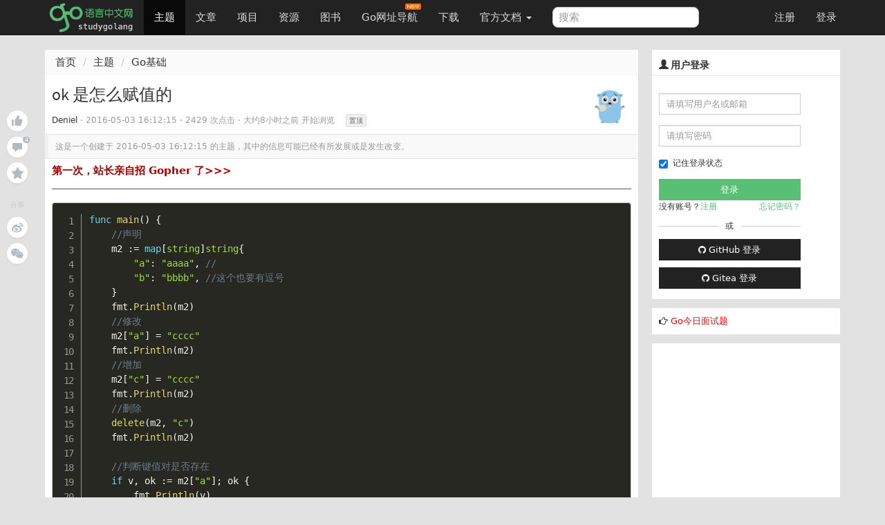

--- FILE ---
content_type: text/html; charset=UTF-8
request_url: https://studygolang.com/topics/1625
body_size: 10149
content:
<!DOCTYPE html>
<html lang="zh-CN">
<head>
	<title>ok  是怎么赋值的  - Go语言中文网 - Golang中文社区</title>
	<meta name="viewport" content="width=device-width, initial-scale=1, maximum-scale=1.0, user-scalable=no">
	<meta http-equiv="X-UA-Compatible" content="IE=edge, chrome=1">
	<meta charset="utf-8">
	<meta name="wwads-cn-verify" content="c45147dee729311ef5b5c3003946c48f" />
	<link rel="shortcut icon" href="https://static.golangjob.cn/static/img/favicon.ico">
	<link rel="apple-touch-icon" type="image/png" href="https://static.golangjob.cn/static/img/logo2.png">
	<meta name="keywords" content="Go,Golang,Go语言,GoCN,Go中国">
<meta name="description" content="```go
func main() {
	//声明
	m2 := map[string]string{
		&#34;a&#34;: &#34;aaaa&#34;, //
		&#34;b&#34;: &#34;bbbb&#34;, //这个也要有逗号
	}
	fmt.Println(m2)
	//修改
	m2[&#34;a&#34;] = &#34;cccc&#34;
	fmt.Println(m2)
	//增加
	m2[&#34;c&#34;] = &#34;cccc&#34;
	fmt.Pri">
	<meta name="author" content="polaris <polaris@studygolang.com>">
	<link rel="canonical" href="https://studygolang.com/" />

	<link href="https://lib.baomitu.com/bootswatch/3.4.0/cosmo/bootstrap.css" rel="stylesheet">
	<link href="https://lib.baomitu.com/font-awesome/4.7.0/css/font-awesome.min.css" rel="stylesheet">
	<link rel="stylesheet" href="https://static.golangjob.cn/static/dist/css/sg_libs.min.css?v=20180305"/>
	<link rel="stylesheet" href="https://static.golangjob.cn/static/dist/css/sg_styles.min.css?v=20191128"/>

	
<link href="https://static.golangjob.cn/static/dist/css/table.min.css" media="screen" rel="stylesheet" type="text/css">
<link href="https://lib.baomitu.com/prism/9000.0.1/themes/prism-okaidia.min.css" rel="stylesheet">
<link href="https://lib.baomitu.com/prism/9000.0.1/plugins/line-numbers/prism-line-numbers.min.css" rel="stylesheet">




	<script type="text/javascript" src="https://cdn.wwads.cn/js/makemoney.js" async></script>
</head>
<body>
	<header class="navbar navbar-default navbar-fixed-top" role="navigation">
		<div class="container">
			
			<div class="navbar-header">
				<a href="/" class="navbar-brand" title="Go语言中文网"><img alt="Go语言中文网" src="https://static.golangjob.cn/static/img/logo.png" style="margin-top: -7px; height: 45px;"></a>
				<button class="navbar-toggle" type="button" data-toggle="collapse" data-target="#navbar-main">
					<span class="icon-bar"></span>
					<span class="icon-bar"></span>
					<span class="icon-bar"></span>
				</button>
			</div>
			<div class="navbar-collapse collapse" id="navbar-main">
				<ul class="nav navbar-nav">
					<li class="active">
						<a href="/topics">主题</a>
					</li>
					<li class="">
						<a href="/articles">文章</a>
					</li>
					<li class="">
						<a href="/projects">项目</a>
					</li>
					<li class="">
						<a href="/resources">资源</a>
					</li>
					<li class="">
						<a href="/books">图书</a>
					</li>
					<li>
						
						<a href="https://hao.studygolang.com/" target="_blank">Go网址导航<i class="newfuture"></i></a>
					</li>
					<li class="">
						<a href="/dl">下载</a>
					</li>
					<li class="dropdown ">
						<a class="dropdown-toggle" data-toggle="dropdown" href="#" id="docs">官方文档 <span class="caret"></span></a>
						<ul class="dropdown-menu" aria-labelledby="docs">
						
							<li><a href="http://docs.studygolang.com" target="_blank">英文文档</a></li>
							<li><a href="http://docscn.studygolang.com" target="_blank">中文文档</a></li>
							<li><a href="/pkgdoc">标准库中文版</a></li>
							<li role="presentation" class="divider"></li>
							<li><a href="http://tour.studygolang.com" target="_blank">Go指南</a></li>
						
						</ul>
					</li>
				</ul>
				<form class="navbar-form navbar-left" action="/search" role="search" target="_blank">
					<input type="text" name="q" class="form-control search-query" placeholder="搜索" value="">
				</form>
				<ul class="nav navbar-nav navbar-right" id="userbar">
					
					<li class="first"><a href="/account/register">注册</a></li><li class="last"><a href="/account/login">登录</a></li>
					
				</ul>
			</div>
		</div>
	</header>
	<div class="wrapper" id="wrapper">
		<div class="container" role="main">
		

			

<div class="suspended-panel">
    
    <div badge="0"
        class="like-btn panel-btn like-adjust  "></div>
    <div badge="4"
        class="comment-btn panel-btn comment-adjust with-badge"></div>
    
    <div class="collect-btn panel-btn "></div>
    <div class="share-title">分享</div>
    <div class="weibo-btn share-btn panel-btn"></div>
    
    <div class="wechat-btn share-btn panel-btn"></div>
</div>

<style type="text/css">
.suspended-panel {
	position: fixed;
	top: 16rem;
	margin-left: -6rem;
}

.panel-btn {
    position: relative;
    margin-bottom: .75rem;
    width: 3rem;
    height: 3rem;
    background-color: #fff;
    background-position: 50%;
    background-repeat: no-repeat;
    border-radius: 50%;
    box-shadow: 0 2px 4px 0 rgba(0,0,0,.04);
    cursor: pointer
}

.panel-btn:not(.share-btn).active.with-badge:after {
    background-color: #74ca46
}

.panel-btn.with-badge:after {
    content: attr(badge);
    position: absolute;
    top: 0;
    left: 75%;
    padding: .1rem .4rem;
    font-size: 1rem;
    text-align: center;
    line-height: 1;
    white-space: nowrap;
    color: #fff;
    background-color: #b2bac2;
    border-radius: .7rem;
    transform-origin: left top;
    transform: scale(.75)
}

.panel-btn.like-btn {
    background-image: url(https://static.golangjob.cn/static/img/zan.svg)
}

.panel-btn.like-btn:hover {
    background-image: url(https://static.golangjob.cn/static/img/zan-hover.svg)
}

.panel-btn.like-btn.active {
    background-image: url(https://static.golangjob.cn/static/img/zan-active.svg)
}

.panel-btn.like-btn.like-adjust {
    background-position: 53% 46%;
}

.panel-btn.comment-btn {
    background-image: url(https://static.golangjob.cn/static/img/comment.svg)
}

.panel-btn.comment-btn:hover {
    background-image: url(https://static.golangjob.cn/static/img/comment-hover.svg)
}

.panel-btn.comment-btn.comment-adjust {
    background-position: 50% 55%
}

.panel-btn.collect-btn {
    background-image: url(https://static.golangjob.cn/static/img/collect.svg)
}

.panel-btn.collect-btn.active {
    background-image: url(https://static.golangjob.cn/static/img/collect-active.svg)
}

.panel-btn.collect-btn.open,.panel-btn.collect-btn:hover {
    background-image: url(https://static.golangjob.cn/static/img/collect-hover.svg)
}

.panel-btn.weibo-btn {
    background-image: url(https://static.golangjob.cn/static/img/weibo.svg)
}

.panel-btn.weibo-btn:hover {
    background-image: url(https://static.golangjob.cn/static/img/weibo-hover.svg)
}

.panel-btn.qq-btn {
    background-image: url(https://static.golangjob.cn/static/img/qq.svg)
}

.panel-btn.qq-btn:hover {
    background-image: url(https://static.golangjob.cn/static/img/qq-hover.svg)
}

.panel-btn.wechat-btn {
    background-image: url(https://static.golangjob.cn/static/img/wechat.svg)
}

.panel-btn.wechat-btn:hover {
    background-image: url(https://static.golangjob.cn/static/img/wechat-hover.svg)
}

.panel-btn.wechat-btn:hover .wechat-qr-code-img {
    display: block
}

.share-title {
    margin: 2.5rem 0 1rem;
    font-size: 1rem;
    text-align: center;
    color: #c6c6c6;
    user-select: none
}

.wechat-btn img {
    position: absolute;
    top: 100%;
    left: 50%;
    width: 8rem;
    height: 8rem;
    margin-top: 1rem;
    border: .5rem solid #fff;
    transform: translateX(-50%);
}
</style>


<div class="row">
    <div class="col-md-9 col-sm-6">
        <div class="sep20"></div>

        <ol class="breadcrumb">
            <li><a href="/">首页</a></li>
            <li><a href="/topics">主题</a></li>
            <li><a href="/go/basic">Go基础</a></li>
        </ol>
        <div class="page">
            <div class="box_white" style="overflow: visible;">
                <div class="title">
                    <div class="pull-right">
                        <a href="/user/Deniel" title="Deniel">
                            <img src="https://static.golangjob.cn/avatar/gopher07.png?imageView2/2/w/62" alt="Deniel" width="62px" height="62px">
                            
                        </a>
                    </div>
                    <h1>
                        ok  是怎么赋值的
                    </h1>
                    <small class="c9">
                        <a href="/user/Deniel">Deniel</a> · <span title="2016-05-03 16:12:15" class="timeago"></span> · 2429 次点击 ·
                        <span class="timeago" title="2026-01-14 09:00:44"></span> 开始浏览&nbsp; &nbsp;
                        
                        
                        <a id="set-top" class="op" href="/topics/set_top?tid=1625" title="置顶">置顶</a>
                        
                    </small>
                </div>
                
                <div class="outdated">这是一个创建于 <span title="2016-05-03 16:12:15" class="timeago"></span> 的主题，其中的信息可能已经有所发展或是发生改变。</div>
                
                <div class="cell">
                    

	      <div class="ad-wrap" style="margin-bottom: 8px;font-size:15px;">
             <a style="color:#A00; font-weight:bold;" href="https://studygolang.com/topics/15255" target="_blank">第一次，站长亲自招 Gopher 了&gt;&gt;&gt; </a>
	      </div>
	      <hr>

                        <div class="content markdown-body">```go
func main() {
	//声明
	m2 := map[string]string{
		&#34;a&#34;: &#34;aaaa&#34;, //
		&#34;b&#34;: &#34;bbbb&#34;, //这个也要有逗号
	}
	fmt.Println(m2)
	//修改
	m2[&#34;a&#34;] = &#34;cccc&#34;
	fmt.Println(m2)
	//增加
	m2[&#34;c&#34;] = &#34;cccc&#34;
	fmt.Println(m2)
	//删除
	delete(m2, &#34;c&#34;)
	fmt.Println(m2)

	//判断键值对是否存在
	if v, ok := m2[&#34;a&#34;]; ok {   
		fmt.Println(v)
		fmt.Println(ok)
	} else {
		fmt.Println(&#34;key not found&#34;)
	}
}
```</div>
												<hr>
												<div>
													<p class="text-center" style="color:red">有疑问加站长微信联系（非本文作者）</p>
													<img alt="" src="https://static.golangjob.cn/static/img/footer.png?imageView2/2/w/280" class="img-responsive center-block">
												</div>
                    
                </div>
                

                
                <div class="cell qrcode" style="position: relative;">
	<p>入群交流（和以上内容无关）：加入Go大咖交流群，或添加微信：liuxiaoyan-s 备注：入群；或加QQ群：692541889</p>
	<span style="display: none;" class="qrcode-pop course-pop">
		<img src="https://static.golangjob.cn/static/img/detail-qrcode.png" alt="关注微信" class="img-responsive center-block" height="280">
	</span>
</div>

<style type="text/css">
.course-pop {
	background: #fff;
	border: 1px solid #ddd;
	position: absolute;
	left: 25%;
	top: 32px;
	-moz-box-shadow: 0 2px 5px #ddd;
	-webkit-box-shadow: 0 2px 5px #d9d9d9;
	box-shadow: 0 2px 5px #d9d9d9;
	border-radius: 2px;
	text-align: center;
	line-height: 32px;
	width: 50%;
	z-index: 999;
}
</style>


                <div class="content-buttons">
                    <div class="pull-right c9 f11" style="line-height: 12px; padding-top: 3px; text-shadow: 0px 1px 0px #fff;">2429 次点击 &nbsp;</div>
                    <a class="tb collect" href="javascript:;" title="加入收藏" data-objid="1625" data-objtype="0" data-collect="">加入收藏</a>
                    <a href="javascript:" class="tb weibo-btn">微博</a>
                    <div id="content-thank">
                        <a class="tb" href="javascript:;" title="赞" data-objid="1625" data-objtype="0" data-flag="">赞</a>
                    </div>
                </div>
            </div>
            
            <div class="sep20"></div>

            
            <div id="replies" class="box_white">
                <div class="cell">
                    <div class="pull-right" style="margin: -3px -5px 0px 0px;">
                    
                        
                        
                        <a href="/tag/%e9%94%ae%e5%80%bc" class="tag"><li class="fa fa-tag"></li> 键值</a>
                        
                        <a href="/tag/%e8%b5%8b%e5%80%bc" class="tag"><li class="fa fa-tag"></li> 赋值</a>
                        
                        <a href="/tag/%e9%80%97%e5%8f%b7" class="tag"><li class="fa fa-tag"></li> 逗号</a>
                        
                        <a href="/tag/%e5%88%a0%e9%99%a4" class="tag"><li class="fa fa-tag"></li> 删除</a>
                        
                    
                    </div>
                    
                        <span class="c9"><span class="cmtnum">4</span> 回复 &nbsp;<strong class="snow">|</strong> &nbsp;直到 2016-05-06 07:22:16</span>
                    
                </div>
                






                <div class="comment-list cell" data-objid="1625" data-objtype="0" >
                    <div class="words hide"><div class="text-center">暂无回复</div></div>
                </div>
                






            </div>

            
                
                
                
<div class="sep10"></div>
<div class="box_white page-comment">
	<input type="hidden" name="me-uid" value="0"/>
	<div class="cell">添加一条新回复
	
	<span class="h2-tip">
	（您需要 <a class="c-log" href="javascript:openPop('#login-pop');">登录</a> 后才能回复 <a href="/user/register" class="c-reg"> 没有账号</a> ？）</span>
	
	</div>
	<div class="cell">
		<div class="row clearfix md-toolbar">
			<ul class="col-md-10 list-inline comment-tab-menu" data-comment-group="default">
				<li class="comment-edit-tab cur"><a href="#" class="op">编辑</a></li>
				<li class="comment-preview-tab"><a href="#" class="op">预览</a></li>
				<li>
					<div class="nav reply-to dn" data-floor="" data-username="">
						<i class="fa fa-mail-reply" title=""></i>
						<a href="#reply" class="user" title=""></a>
						<a href="#" class="close"><i class="fa fa-close"></i></a>
					</div>
				</li>
			</ul>
			<div class="col-md-2 text-right">
				<i id="upload-img" class="glyphicon glyphicon-picture upload-img tool-tip" data-toggle="tooltip" data-placement="top" title="上传图片"></i>
			</div>
		</div>
		<div class="submit" id="commentForm">
			<div class="comment-content-text" data-comment-group="default">
				<textarea id="comment-content" name="content" class="comment-textarea main-textarea need-autogrow" rows="8"></textarea>
			</div>
			<div class="comment-content-preview cell" data-comment-group="default"></div>
			<div class="sub row">
				<ul class="help-block col-md-10">
					<li>请尽量让自己的回复能够对别人有帮助</li>
					<li class="markdown_tip">支持 Markdown 格式, <strong>**粗体**</strong>、~~删除线~~、<code>`单行代码`</code></li>
					<li>支持 @ 本站用户；支持表情（输入 : 提示），见 <a href="http://www.emoji-cheat-sheet.com/" target="_blank">Emoji cheat sheet</a></li>
					<li>图片支持拖拽、截图粘贴等方式上传</li>
				</ul>
				<div class="col-md-2 text-right"><button id="comment-submit" type="submit" title="提交" class="btn btn-default">提交</button></div>
			</div>
		</div>
	</div>
</div>

<script type="text/x-jsrender" id="one-comment">
<div class="reply [%if is_new%]light[%/if%]" id="reply-[%:comment.floor%]">
	<div data-floor="[%:comment.floor%]">
		<div class="avatar"><a title="[%:user.username%]" href="/user/[%:user.username%]"><img class="media-object avatar-48" src="[%:user.avatar%]" alt="[%:user.username%]"></a></div>
			<div class="infos">
				<div class="info">
					<span class="name">
						<a class="user-name" data-name="[%:user.name%]" href="/user/[%:user.username%]">[%:user.username%]</a>
					</span> ·
					<span class="floor">#[%:comment.floor%]</span> ·
					<abbr class="timeago" title="[%:comment.ctime%]">[%:comment.cmt_time%]</abbr>
					<span class="opts pull-right">
						<span class="op-reply hideable">
							[%if me.uid == user.uid %]
								<a data-floor="[%:comment.floor%]" title="编辑" class="btn-edit glyphicon glyphicon-edit"></a>
							[%/if%]
						  <a data-floor="[%:comment.floor%]" data-username="[%:user.username%]" title="回复此楼" class="btn-reply fa fa-mail-reply" href="#"></a>
						</span>
						
					</span>
				</div>
				[%if comment.reply_floor > 0%]
				<div class="reply-to-block">
					<div class="info reply_user">
						对
						<a data-remote="true" href="/user/[%:comment.reply_user.username%]">
							<img class="media-object avatar-16" src="[%:comment.reply_user.avatar%]" alt="[%:comment.reply_user.username%]"><span class="user-name">[%:comment.reply_user.username%]</span>
						</a>
						<a href="#reply-[%:comment.reply_floor%]"><span class="reply-floor">#[%:comment.reply_floor%]</span></a> 回复
					</div>
					<div class="markdown dn">
						<p>[%:comment.reply_content%]</p>
					</div>
				</div>
				[%/if%]

			<div class="markdown" data-floor="[%:comment.floor%]">
				<div class="content">[%:comment.content%]</div>
				<div class="edit-wrapper">
					<div class="row clearfix md-toolbar">
						<ul class="col-md-10 list-inline comment-tab-menu" data-comment-group="[%:comment.floor%]">
								<li class="comment-edit-tab cur"><a href="#" class="op">编辑</a></li>
								<li class="comment-preview-tab"><a href="#" class="op">预览</a></li>
						</ul>
						<div class="col-md-2 text-right">
							<i data-floor="[%:comment.floor%]" class="glyphicon glyphicon-picture upload-img tool-tip" data-toggle="tooltip" data-placement="top" title="上传图片"></i>
						</div>
					</div>
					<div class="comment-content-text" data-comment-group="[%:comment.floor%]">
						<textarea data-raw-content="[%:comment.rawContent%]" name="content" class="comment-textarea" rows="8" style="width: 100%;">[%:comment.rawContent%]</textarea>
					</div>
					<div class="comment-content-preview cell" data-comment-group="[%:comment.floor%]"></div>
					<div class="text-right">
						<button type="submit" title="提交" data-cid="[%:comment.cid%]" data-floor="[%:comment.floor%]" class="submit btn btn-default">提交</button>
						<button title="取消" data-floor="[%:comment.floor%]" class="cancel btn btn-default">取消</button>
					</div>
				</div>
			</div>
		</div>
	</div>
</div>
</script>

                
            

            


        </div>
    </div>
    <div class="col-md-3 col-sm-6">
        <div class="sep20"></div>

        <div class="box_white sidebar">
	
	<div class="top">
		<h3 class="title"><i class="glyphicon glyphicon-user"></i> 用户登录</h3>
	</div>
	<div class="sb-content inner_content" style="padding-bottom: 0;">
		<form action="/account/login" method="post" class="form-horizontal login" role="form" style="padding-top: 0; padding-bottom: 0;">
			<div class="form-group">
				<div class="col-sm-10">
					<input type="text" class="form-control input-sm" id="username" name="username" placeholder="请填写用户名或邮箱">
				</div>
			</div>
			<div class="form-group">
				<div class="col-sm-10">
					<input type="password" class="form-control input-sm" id="passwd" name="passwd" placeholder="请填写密码">
				</div>
			</div>
			<div class="form-group">
				<div class="col-sm-10">
					<div class="checkbox" style="padding-top: 0px;">
						<label>
							<input id="user_remember_me" name="remember_me" type="checkbox" value="1" checked="checked" />	记住登录状态
						</label>
					</div>
					<input class="btn btn-block btn-success btn-sm" data-disable-with="正在登录" name="commit" type="submit" value="登录" />
					<div class="sidebar-login-tip">
						<div>没有账号？<a href="/account/register">注册</a></div>
						<div><a href="/account/forgetpwd">忘记密码？</a></div>
					</div>
					<div class="sep10"></div>
					<div class="cut-line">
						<div class="solid"></div>
						或
						<div class="solid"></div>
					</div>
					<div class="sep10"></div>
					<div>
						<a href="/oauth/github/login" class="btn btn-default btn-sm btn-block">
							<i class="fa fa-github" aria-hidden="true"></i>
							GitHub 登录
						</a>
					</div>
					<div class="sep10"></div>
					<div>
						<a href="/oauth/gitea/login" class="btn btn-default btn-sm btn-block">
							<i class="fa fa-github" aria-hidden="true"></i>
							Gitea 登录
						</a>
					</div>
				</div>
			</div>
		</form>
	</div>
	
</div>



<div class="row box_white sidebar">
	<div class="box" style="padding: 5px; font-size: 13px;">
		<div class="pull-left">
			<i class="fa fa-hand-o-right" aria-hidden="true"></i> <a href="/interview/question" style="color:red;">Go今日面试题</a>
		</div>
	</div>
</div>



<style>
.cut-line { display: flex; display: -webkit-flex; justify-content: space-between; align-items: center; }
.cut-line .solid { height: 1px; background-color: #ccc; width: 42%; }
.sidebar-login-tip { display: flex; display: -webkit-flex; justify-content: space-between; }
.sidebar-login-tip a { color: #59BF74; }
</style>


        
        <div class="box_white sidebar" id="ad-right1">
            
                <script async src="//pagead2.googlesyndication.com/pagead/js/adsbygoogle.js"></script>
<!-- 侧边栏300*250 -->
<ins class="adsbygoogle"
     style="display:inline-block;width:300px;height:250px"
     data-ad-client="ca-pub-4512014793067058"
     data-ad-slot="8940185983"></ins>
<script>
(adsbygoogle = window.adsbygoogle || []).push({});
</script>
            
        </div>
        

        <div class="box_white sidebar">
	<div class="top">
		<h3 class="title"><i class="glyphicon glyphicon-stats"></i>&nbsp;今日阅读排行</h3>
	</div>
	<div class="sb-content">
		<div class="rank-list" data-objtype="0" data-limit="10" data-rank_type="today">
			<ul class="list-unstyled">
				<img src="/static/img/loaders/loader7.gif" alt="加载中" />
			</ul>
		</div>
	</div>
</div>

        
        <div class="box_white sidebar" id="ad-right2">
            
                <script async src="https://pagead2.googlesyndication.com/pagead/js/adsbygoogle.js?client=ca-pub-4512014793067058"
     crossorigin="anonymous"></script>
<!-- 侧边栏自适应 -->
<ins class="adsbygoogle"
     style="display:block"
     data-ad-client="ca-pub-4512014793067058"
     data-ad-slot="3487838313"
     data-ad-format="auto"
     data-full-width-responsive="true"></ins>
<script>
     (adsbygoogle = window.adsbygoogle || []).push({});
</script>
            
        </div>
        

        <div class="box_white sidebar">
	<div class="top">
		<h3 class="title"><i class="glyphicon glyphicon-stats"></i>&nbsp;一周阅读排行</h3>
	</div>
	<div class="sb-content">
		<div class="rank-list" data-objtype="0" data-limit="10" data-rank_type="week">
			<ul class="list-unstyled">
				<img src="/static/img/loaders/loader7.gif" alt="加载中" />
			</ul>
		</div>
	</div>
</div>

        <div class="box_white sidebar">
    <div class="top">
        <h3 class="title"><i class="glyphicon glyphicon-qrcode"></i>&nbsp;&nbsp;关注我</h3>
    </div>
    <div class="sb-content">
        <div>
            <ul class="list-unstyled">
                <li class="text-center">
                    扫码关注<span style="color: red;">领全套学习资料</span>
                    <img src="https://static.golangjob.cn/static/img/wx_sg_qrcode.jpg?imageView2/2/w/280" alt="关注微信公众号" class="img-responsive center-block">
                </li>
                <li class="text-center">
                    加入 QQ 群：
                    <ul class="list-unstyled">
                        <li>192706294（已满）</li>
                        <li>731990104（已满）</li>
                        <li>798786647（已满）</li>
                        <li>729884609（已满）</li>
                        <li>977810755（已满）</li>
                        <li>815126783（已满）</li>
                        <li>812540095（已满）</li>
                        <li>1006366459（已满）</li>
                        <li>692541889</li>
                    </ul>
                    <br>
                </li>
								<li>
                    <img src="https://static.golangjob.cn/static/img/polarisxu-qrcode-m.jpg?imageView2/2/w/280" alt="关注微信公众号" class="img-responsive center-block">
								</li>
                <li class="text-center">
                    加入微信群：liuxiaoyan-s，备注入群
                </li>
                <li class="text-center">也欢迎加入知识星球 <a href="https://t.zsxq.com/r7AUN3B" target="_blank">Go粉丝们（免费）</a></li>
            </ul>
        </div>
    </div>
</div>


    </div>
</div>

		</div>
	</div>
	<div class="sep10"></div>
	<footer id="bottom">
		<div class="container nav-content">
			<div class="inner_content">
				<div class="sep10"></div>
				<strong>
					
					<a href="/wiki/about" class="dark">关于</a> &nbsp; <span class="snow">•</span> &nbsp;
					
					<a href="/wiki/faq" class="dark">FAQ</a> &nbsp; <span class="snow">•</span> &nbsp;
					
					<a href="/wiki/contributors" class="dark">贡献者</a> &nbsp; <span class="snow">•</span> &nbsp;
					
					<a href="/readings" class="dark">晨读</a> &nbsp; <span class="snow">•</span> &nbsp;
					
					<a href="https://github.com/studygolang" class="dark">Github</a> &nbsp; <span class="snow">•</span> &nbsp;
					
					<a href="http://weibo.com/studygolang" class="dark">新浪微博</a> &nbsp; <span class="snow">•</span> &nbsp;
					
					<a href="https://play.studygolang.com" class="dark">Play</a> &nbsp; <span class="snow">•</span> &nbsp;
					
					<a href="/wiki/duty" class="dark">免责声明</a> &nbsp; <span class="snow">•</span> &nbsp;
					
					<a href="/wiki/contact" class="dark">联系我们</a> &nbsp; <span class="snow">•</span> &nbsp;
					
					<a href="/wiki/donate" class="dark">捐赠</a> &nbsp; <span class="snow">•</span> &nbsp;
					
					<a href="/wiki/cool" class="dark">酷站</a> &nbsp; <span class="snow">•</span> &nbsp;
					
					<a href="/feed.html" class="dark">Feed订阅</a> &nbsp; <span class="snow">•</span> &nbsp;
					
					<span id="onlineusers">24345</span> 人在线
				</strong>
				&nbsp;<span class="cc">最高记录 <span id="maxonline">5390</span></span>
				<div class="sep20"></div>
				&copy;2013-2026 studygolang.com Go语言中文网，中国 Golang 社区，致力于构建完善的 Golang 中文社区，Go语言爱好者的学习家园。
				<div class="sep5"></div>
				Powered by <a href="https://github.com/studygolang/studygolang">StudyGolang(Golang + MySQL)</a> &nbsp;<span class="snow">•</span>&nbsp;<span class="snow">·</span>&nbsp;CDN 采用 <a href="https://portal.qiniu.com/signup?code=3lfz4at7pxfma" title="七牛云" class="dark" target="_blank">七牛云</a>
				<div class="sep20"></div>
				<span class="small cc">VERSION: V4.0.0&nbsp;<span class="snow">·</span>&nbsp;13.682739ms&nbsp;<span class="snow">·</span>&nbsp;<strong>为了更好的体验，本站推荐使用 Chrome 或 Firefox 浏览器</strong></span>
				<div class="sep20"></div>
				<span class="f12 c9"><a href="https://beian.miit.gov.cn/" target="_blank" rel="nofollow">京ICP备14030343号-1</a></span>
				<div class="sep10"></div>
			</div>
		</div>
	</footer>

	<div id="gotop"></div>

	
	<input type="hidden" id="is_login_status" value="0" />
	<div class="pop login-pop" id="login-pop">
		<div style="position: relative;"><span class="close" style="position: absolute; right: -15px; top: -15px; cursor: pointer; color: #000; font-size: 13px;">X</span></div>
		<div class="login-form">
			<div class="error text-center"></div>
			<div class="text-center" style="margin-bottom: 5px;">登录和大家一起探讨吧</div>
			<form action="#" method="post" class="form-horizontal" role="form">
				<div class="form-group">
					<label for="username" class="col-sm-3 control-label">用户名</label>
					<div class="col-sm-9 form-input">
						<input type="text" class="form-control" id="form_username" name="username" placeholder="请填写用户名或邮箱">
					</div>
				</div>
				<div class="form-group">
					<label for="passwd" class="col-sm-3 control-label">密码</label>
					<div class="col-sm-9 form-input">
						<input type="password" class="form-control" id="form_passwd" name="passwd" placeholder="密码">
					</div>
				</div>
				<div class="form-group">
					<div class="col-sm-offset-2 col-sm-10">
						<div class="checkbox">
							<label>
								<input id="user_remember_me" name="remember_me" type="checkbox" value="1" checked="checked" />	记住登录状态
							</label>
							<button type="submit" id="login-btn" class="btn btn-default btn-sm">登录</button>
						</div>
					</div>
				</div>
				<div class="form-group">
					<div class="col-sm-offset-2 col-sm-10">
						<a id="login-github" href="/oauth/github/login" class="btn btn-default btn-sm pull-left">
							<i class="fa fa-github" aria-hidden="true"></i>
							GitHub 登录
						</a>
						<div class="forget">
							<a href="/account/forgetpwd" title="点击找回密码">忘记密码？</a>
						</div>
						<div class="register">
							<span>还不是会员</span><a href="/account/register">现在注册</a>
						</div>
					</div>
				</div>
			</form>
		</div>
	</div>
	<div id="sg-overlay"></div>
	

	<script src="https://lib.baomitu.com/jquery/3.2.1/jquery.min.js"></script>
	<script src="https://lib.baomitu.com/twitter-bootstrap/3.3.7/js/bootstrap.min.js"></script>
	<script src="https://lib.baomitu.com/jquery-timeago/1.6.1/jquery.timeago.min.js"></script>
	<script src="https://lib.baomitu.com/zoom.js/0.0.1/zoom.min.js"></script>
	<script src="https://lib.baomitu.com/marked/0.3.6/marked.min.js"></script>
	<script src="https://lib.baomitu.com/Caret.js/0.3.1/jquery.caret.min.js"></script>
	<script src="https://lib.baomitu.com/emojify.js/1.1.0/js/emojify.min.js"></script>

	<script type="text/javascript">
	var uid =  0 ;
	var isHttps =  true ,
		cdnDomain = "https:\/\/static.golangjob.cn\/";
	if (isHttps) {
		var wsUrl = 'wss://studygolang.com/ws?uid='+uid;
	} else {
		var wsUrl = 'ws://studygolang.com/ws?uid='+uid;
	}
	var GLaunchTime =  1764508469 *1000;
	</script>
	<script src="https://lib.baomitu.com/lscache/1.1.0/lscache.min.js"></script>
	<script src="https://lib.baomitu.com/jsrender/0.9.90/jsrender.min.js"></script>
	<script src="https://lib.baomitu.com/plupload/3.1.1/plupload.full.min.js"></script>
	<script type="text/javascript">
	$.views.settings.delimiters("[%", "%]");
	
	</script>

	<script src="https://static.golangjob.cn/static/dist/js/sg_libs.min.js?v=0.01"></script>
	<script src="https://static.golangjob.cn/static/dist/js/sg_base.min.js?v=0.04"></script>

	
<script type="text/javascript" src="https://static.golangjob.cn/static/dist/js/topics.min.js?v=0.1"></script>
<script type="text/javascript">

SG.SIDE_BARS = [
    "/topics/recent",
    "/articles/recent",
    "/resources/recent",
    "/rank/view"
];

var keyprefix = 'topic';
var objid =  1625 ;

$(function(){
    new SG.Topics().parseContent($('.page .content'));

    $('code[class*="language-"]').parent('pre').addClass('line-numbers');

    
    $('.need-autogrow').autoGrow();

    
    
        
            loadComments();
        
    

    
    $('#wrapper .content').on('mousedown', 'a', function(evt){
        var url = $(this).attr('href');
        $(this).attr('target', '_blank');
    });

    $('#set-top').on('click', function(evt) {
        evt.preventDefault();

        var url = $(this).attr('href');
        $.post(url, {}, function(result) {
            if (result.ok) {
                comTip("置顶成功！");
            } else {
                comTip(result.msg);
            }
        });

        return false;
    });

    $('.weibo-btn').on('click', function(evt) {
		evt.preventDefault();

        window.open('http://service.weibo.com/share/share.php?url=https://studygolang.com/topics/1625&title='+encodeURIComponent('Go语言中文网 - ok  是怎么赋值的 by Deniel #golang#'), '_blank', 'width=550,height=370');
	});
});
</script>

<script type="text/javascript">
$(function(){
	$('code[class*="language-"]').parent('pre').addClass('line-numbers');
});
</script>
<script src="https://lib.baomitu.com/prism/9000.0.1/prism.min.js"></script>
<script src="https://lib.baomitu.com/prism/9000.0.1/components/prism-go.min.js"></script>
<script src="https://lib.baomitu.com/prism/1.19.0/components/prism-json.min.js"></script>
<script src="https://lib.baomitu.com/prism/9000.0.1/components/prism-bash.min.js"></script>
<script src="https://lib.baomitu.com/prism/9000.0.1/components/prism-python.min.js"></script>
<script src="https://lib.baomitu.com/prism/9000.0.1/components/prism-nasm.min.js"></script>
<script src="https://lib.baomitu.com/prism/9000.0.1/components/prism-yaml.min.js"></script>
<script src="https://lib.baomitu.com/prism/9000.0.1/components/prism-sql.min.js"></script>
<script src="https://lib.baomitu.com/prism/9000.0.1/plugins/line-numbers/prism-line-numbers.min.js"></script>

<script type="text/javascript">
Prism.languages.xml = Prism.languages.markup;
Prism.languages.html = Prism.languages.markup;
Prism.languages.mathml = Prism.languages.markup;
Prism.languages.svg = Prism.languages.markup;
Prism.languages.text = Prism.languages.go;
Prism.languages.plain = Prism.languages.go;
Prism.languages.golang = Prism.languages.go;
Prism.languages.java = Prism.languages.go;
Prism.languages.Java = Prism.languages.go;
Prism.languages.none = Prism.languages.go;
Prism.languages.console = Prism.languages.bash;
Prism.languages.shell = Prism.languages.bash;
Prism.languages.asm = Prism.languages.nasm;
Prism.languages.makefile = Prism.languages.bash;
Prism.languages.Dockerfile = Prism.languages.bash;
Prism.languages.protobuf = Prism.languages.clike;
Prism.languages.c = Prism.languages.clike;
Prism.languages.cpp = Prism.languages.clike;
Prism.languages.CPP = Prism.languages.clike;
Prism.languages.js = Prism.languages.javascript;
Prism.languages.php = Prism.languages.clike;
Prism.languages.PHP = Prism.languages.clike;
</script>



    



    




	<script type="text/javascript" src="https://static.golangjob.cn/static/dist/js/sidebar.min.js?v=0.01"></script>

	
		
		
<script>
  (function(i,s,o,g,r,a,m){i['GoogleAnalyticsObject']=r;i[r]=i[r]||function(){
  (i[r].q=i[r].q||[]).push(arguments)},i[r].l=1*new Date();a=s.createElement(o),
  m=s.getElementsByTagName(o)[0];a.async=1;a.src=g;m.parentNode.insertBefore(a,m)
  })(window,document,'script','https://www.google-analytics.com/analytics.js','ga');

  ga('create', 'UA-18275235-2', 'auto');
  ga('send', 'pageview');

</script>


<script>
var _hmt = _hmt || [];
(function() {
  var hm = document.createElement("script");
  hm.src = "https://hm.baidu.com/hm.js?224c227cd9239761ec770bc8c1fb134c";
  var s = document.getElementsByTagName("script")[0];
  s.parentNode.insertBefore(hm, s);
})();
</script>
<script>
(function(){
  var bp = document.createElement('script');
  var curProtocol = window.location.protocol.split(':')[0];
  if (curProtocol === 'https') {
    bp.src = 'https://zz.bdstatic.com/linksubmit/push.js';
  } else {
    bp.src = 'http://push.zhanzhang.baidu.com/push.js';
  }
  var s = document.getElementsByTagName("script")[0];
  s.parentNode.insertBefore(bp, s);
})();
</script>

	

</body>
</html>


--- FILE ---
content_type: text/html; charset=utf-8
request_url: https://www.google.com/recaptcha/api2/aframe
body_size: 266
content:
<!DOCTYPE HTML><html><head><meta http-equiv="content-type" content="text/html; charset=UTF-8"></head><body><script nonce="htfe9O7g1NVOgdkPszeDTw">/** Anti-fraud and anti-abuse applications only. See google.com/recaptcha */ try{var clients={'sodar':'https://pagead2.googlesyndication.com/pagead/sodar?'};window.addEventListener("message",function(a){try{if(a.source===window.parent){var b=JSON.parse(a.data);var c=clients[b['id']];if(c){var d=document.createElement('img');d.src=c+b['params']+'&rc='+(localStorage.getItem("rc::a")?sessionStorage.getItem("rc::b"):"");window.document.body.appendChild(d);sessionStorage.setItem("rc::e",parseInt(sessionStorage.getItem("rc::e")||0)+1);localStorage.setItem("rc::h",'1768352451205');}}}catch(b){}});window.parent.postMessage("_grecaptcha_ready", "*");}catch(b){}</script></body></html>